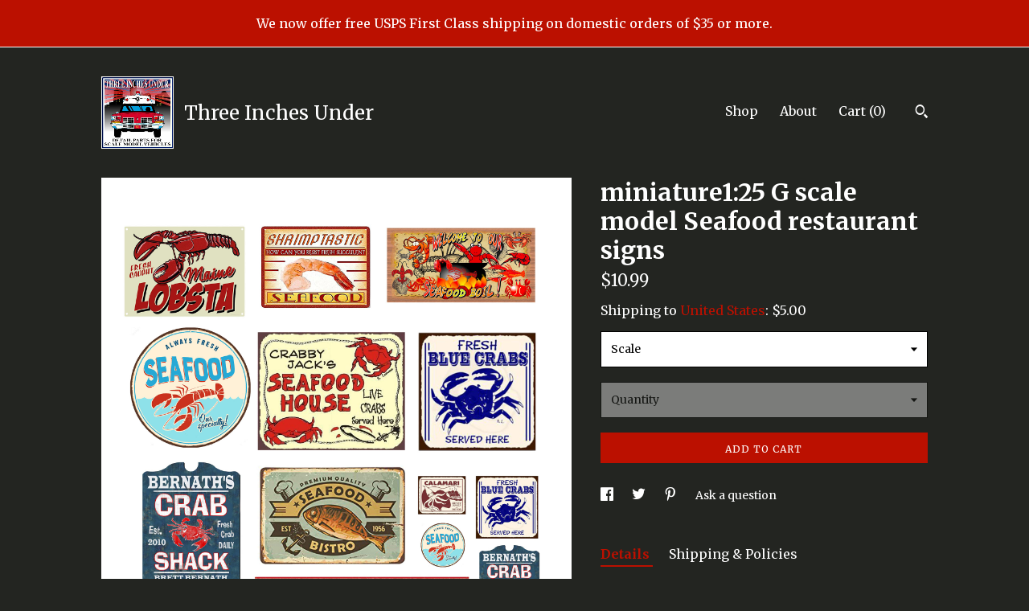

--- FILE ---
content_type: text/plain
request_url: https://www.google-analytics.com/j/collect?v=1&_v=j102&a=759919502&t=pageview&_s=1&dl=https%3A%2F%2Fwww.threeinchesunder.com%2Flisting%2F949378547%2Fminiature125-g-scale-model-seafood&ul=en-us%40posix&dt=miniature1%3A25%20G%20scale%20model%20Seafood%20restaurant%20signs&sr=1280x720&vp=1280x720&_u=YEBAAAABAAAAACAAo~&jid=1118981799&gjid=1022808230&cid=1555565816.1768625882&tid=UA-86817059-1&_gid=919042876.1768625882&_r=1&_slc=1&gtm=45He61f0h2n71TG543Pv71538743za200zd71538743&gcd=13l3l3l3l1l1&dma=0&tag_exp=103116026~103200004~104527906~104528501~104684208~104684211~105391252~115616985~115938466~115938469~116988315~117041587&z=2130608932
body_size: -453
content:
2,cG-R8M8L2VBDV